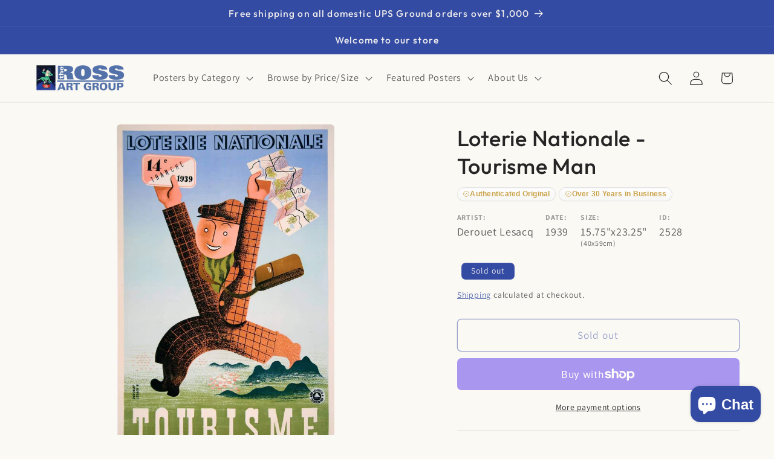

--- FILE ---
content_type: text/css
request_url: https://postergroup.com/cdn/shop/t/32/assets/boost-sd-custom.css?v=1768525510026
body_size: -692
content:
/*# sourceMappingURL=/cdn/shop/t/32/assets/boost-sd-custom.css.map?v=1768525510026 */


--- FILE ---
content_type: text/javascript
request_url: https://postergroup.com/cdn/shop/t/32/assets/boost-sd-custom.js?v=1768525510026
body_size: -676
content:
//# sourceMappingURL=/cdn/shop/t/32/assets/boost-sd-custom.js.map?v=1768525510026
